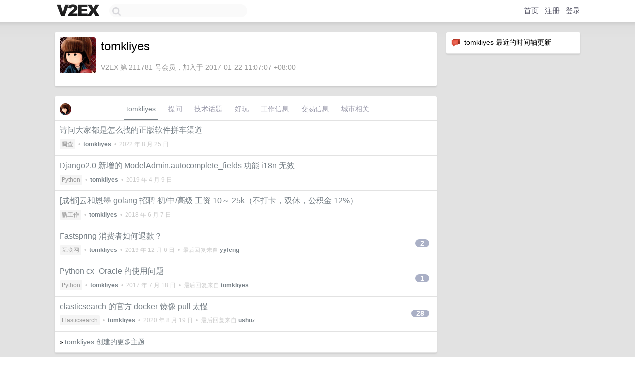

--- FILE ---
content_type: text/html; charset=UTF-8
request_url: https://hk.v2ex.com/member/tomkliyes
body_size: 6626
content:
<!DOCTYPE html>
<html lang="zh-CN">
<head>
    <meta name="Content-Type" content="text/html;charset=utf-8">
    <meta name="Referrer" content="unsafe-url">
    <meta content="True" name="HandheldFriendly">
    
    <meta name="theme-color" content="#ffffff">
    
    
    <meta name="apple-mobile-web-app-capable" content="yes" />
<meta name="mobile-web-app-capable" content="yes" />
<meta name="detectify-verification" content="d0264f228155c7a1f72c3d91c17ce8fb" />
<meta name="p:domain_verify" content="b87e3b55b409494aab88c1610b05a5f0"/>
<meta name="alexaVerifyID" content="OFc8dmwZo7ttU4UCnDh1rKDtLlY" />
<meta name="baidu-site-verification" content="D00WizvYyr" />
<meta name="msvalidate.01" content="D9B08FEA08E3DA402BF07ABAB61D77DE" />
<meta property="wb:webmaster" content="f2f4cb229bda06a4" />
<meta name="google-site-verification" content="LM_cJR94XJIqcYJeOCscGVMWdaRUvmyz6cVOqkFplaU" />
<meta name="wwads-cn-verify" content="c8ffe9a587b126f152ed3d89a146b445" />
<script type="text/javascript" src="https://cdn.wwads.cn/js/makemoney.js" async></script>
<script async src="https://pagead2.googlesyndication.com/pagead/js/adsbygoogle.js?client=ca-pub-5060390720525238"
     crossorigin="anonymous"></script>
    
    <title>V2EX › tomkliyes</title>
    <link rel="dns-prefetch" href="https://static.v2ex.com/" />
<link rel="dns-prefetch" href="https://cdn.v2ex.com/" />
<link rel="dns-prefetch" href="https://i.v2ex.co/" />
<link rel="dns-prefetch" href="https://www.google-analytics.com/" />    
    <style>
        body {
            min-width: 820px;
            font-family: "Helvetica Neue", "Luxi Sans", "Segoe UI", "Hiragino Sans GB", "Microsoft Yahei", sans-serif, "Apple Logo";
        }
    </style>
    <link rel="stylesheet" type="text/css" media="screen" href="/assets/c5cbeb747d47558e3043308a6db51d2046fbbcae-combo.css?t=1769112600">
    
    <script>
        const SITE_NIGHT = 0;
    </script>
    <link rel="stylesheet" href="/static/css/vendor/tomorrow.css?v=3c006808236080a5d98ba4e64b8f323f" type="text/css">
    
    <link rel="icon" sizes="192x192" href="/static/icon-192.png">
    <link rel="apple-touch-icon" sizes="180x180" href="/static/apple-touch-icon-180.png?v=91e795b8b5d9e2cbf2d886c3d4b7d63c">
    
    <link rel="shortcut icon" href="https://cdn.v2ex.com/avatar/c963/d948/211781_large.png?m=1661438498" type="image/png">
    
    
    <link rel="manifest" href="/manifest.webmanifest">
    <script>
        const LANG = 'zhcn';
        const FEATURES = ['search', 'favorite-nodes-sort'];
    </script>
    <script src="/assets/e018fd2b900d7499242ac6e8286c94e0e0cc8e0d-combo.js?t=1769112600" defer></script>
    <meta name="description" content="tomkliyes&#39;s profile on V2EX">
    
    <link rel="alternate" type="application/atom+xml" href="/feed/member/tomkliyes.xml">
    
    
    <link rel="canonical" href="https://www.v2ex.com/member/tomkliyes">
    
    

<script>
	document.addEventListener("DOMContentLoaded", function(event) {
		protectTraffic();

        tippy('[title]', {
        placement: 'bottom',
        arrow: true,
        arrowTransform: 'translateY(-2px)'
        });

        

        const topicLinks = document.getElementsByClassName('topic-link');
const moreLinks = document.getElementsByClassName('count_livid');
const orangeLinks = document.getElementsByClassName('count_orange');
// merge non-duplicate arrays
const links = Array.from(new Set([...topicLinks, ...moreLinks, ...orangeLinks]));
for (link in links) {
    let aLink = links[link];
    if (aLink === undefined) {
        continue;
    }
    if (!aLink.hasAttribute || !aLink.hasAttribute('href')) {
        continue;
    }
    let href = aLink.getAttribute('href');
    if (href && href.startsWith('/t/')) {
        // href is something like "/t/1234#reply567"
        const topicID = href.split('/')[2].split('#')[0];
        const key = "tp" + topicID;
        const value = lscache.get(key);
        if (value) {
            const anchor = href.split('#')[1];
            const newHref = "/t/" + topicID + "?p=" + value + "#" + anchor;
            aLink.setAttribute('href', newHref);
            console.log("Set p for topic " + topicID + " to " + value + ": " + newHref);
        }
    }
}
	});
</script>
<script type="text/javascript">
function format(tpl) {
    var index = 1, items = arguments;
    return (tpl || '').replace(/{(\w*)}/g, function(match, p1) {
        return items[index++] || p1 || match;
    });
}
function loadCSS(url, callback) {
    return $('<link type="text/css" rel="stylesheet"/>')
        .attr({ href: url })
        .on('load', callback)
        .appendTo(document.head);
}
function lazyGist(element) {
    var $btn = $(element);
    var $self = $(element).parent();
    var $link = $self.find('a');
    $btn.prop('disabled', 'disabled').text('Loading...');
    $.getJSON(format('{}.json?callback=?', $link.prop('href').replace($link.prop('hash'), '')))
        .done(function(data) {
            loadCSS(data.stylesheet, function() {
                $self.replaceWith(data.div);
                $('.gist .gist-file .gist-meta a').filter(function() { return this.href === $link.prop('href'); }).parents('.gist-file').siblings().remove();
            });
        })
        .fail(function() { $self.replaceWith($('<a>').attr('href', url).text(url)); });
}
</script>

    
</head>
<body>
    


    
    <div id="Top">
        <div class="content">
            <div class="site-nav">
                <a href="/" name="top" title="way to explore"><div id="Logo"></div></a>
                <div id="search-container">
                    <input id="search" type="text" maxlength="128" autocomplete="off" tabindex="1">
                    <div id="search-result" class="box"></div>
                </div>
                <div class="tools" >
                
                    <a href="/" class="top">首页</a>
                    <a href="/signup" class="top">注册</a>
                    <a href="/signin" class="top">登录</a>
                
                </div>
            </div>
        </div>
    </div>
    
    <div id="Wrapper">
        <div class="content">
            
            <div id="Leftbar"></div>
            <div id="Rightbar">
                <div class="sep20"></div>
                






<div class="box">
    <div class="cell"><img src="/static/img/neue_comment.png" width="18" align="absmiddle" /> &nbsp;tomkliyes 最近的时间轴更新</div>
    <div id="statuses">
        
    </div>
</div>
<div class="sep20"></div>






            </div>
            <div id="Main">
                <div class="sep20"></div>
                
<div class="box">
    <div class="cell">
    <table cellpadding="0" cellspacing="0" border="0" width="100%">
        <tr>
            <td width="73" valign="top" align="center"><img src="https://cdn.v2ex.com/avatar/c963/d948/211781_large.png?m=1661438498" class="avatar" border="0" align="default" alt="tomkliyes" data-uid="211781" /><div class="sep10"></div></td>
            <td width="10"></td>
            <td width="auto" valign="top" align="left">
                <div class="fr">
                
                
                </div>
                <h1 style="margin-bottom: 5px;">tomkliyes</h1>
                
                
                
                <div class="sep10"></div>
                <span class="gray">V2EX 第 211781 号会员，加入于 2017-01-22 11:07:07 +08:00
                
                
                </span>
                
            </td>
        </tr>
    </table>
    <div class="sep5"></div>
</div>
    
    
    
    
    
    
</div>
<div class="sep20"></div>
<div class="box">
    <div class="cell_tabs flex-one-row">
        <div>
        <img src="https://cdn.v2ex.com/avatar/c963/d948/211781_normal.png?m=1661438498" width="24" style="border-radius: 24px; margin-top: -2px;" border="0" />
        </div>
        <div style="flex: 1;"><a href="/member/tomkliyes" class="cell_tab_current">tomkliyes</a><a href="/member/tomkliyes/qna" class="cell_tab">提问</a><a href="/member/tomkliyes/tech" class="cell_tab">技术话题</a><a href="/member/tomkliyes/play" class="cell_tab">好玩</a><a href="/member/tomkliyes/jobs" class="cell_tab">工作信息</a><a href="/member/tomkliyes/deals" class="cell_tab">交易信息</a><a href="/member/tomkliyes/city" class="cell_tab">城市相关</a></div>
    </div>
    
    











<div class="cell item" style="">
    <table cellpadding="0" cellspacing="0" border="0" width="100%">
        <tr>
            
            <td width="auto" valign="middle"><span class="item_title"><a href="/t/875456#reply0" class="topic-link" id="topic-link-875456">请问大家都是怎么找的正版软件拼车渠道</a></span>
            <div class="sep5"></div>
            <span class="topic_info"><div class="votes"></div><a class="node" href="/go/survey">调查</a> &nbsp;•&nbsp; <strong><a href="/member/tomkliyes">tomkliyes</a></strong> &nbsp;•&nbsp; <span title="2022-08-25 22:45:16 +08:00">2022 年 8 月 25 日</span></span>
            </td>
            <td width="70" align="right" valign="middle">
                
            </td>
        </tr>
    </table>
</div>














<div class="cell item" style="">
    <table cellpadding="0" cellspacing="0" border="0" width="100%">
        <tr>
            
            <td width="auto" valign="middle"><span class="item_title"><a href="/t/553398#reply0" class="topic-link" id="topic-link-553398">Django2.0 新增的 ModelAdmin.autocomplete_fields 功能 i18n 无效</a></span>
            <div class="sep5"></div>
            <span class="topic_info"><div class="votes"></div><a class="node" href="/go/python">Python</a> &nbsp;•&nbsp; <strong><a href="/member/tomkliyes">tomkliyes</a></strong> &nbsp;•&nbsp; <span title="2019-04-09 15:55:34 +08:00">2019 年 4 月 9 日</span></span>
            </td>
            <td width="70" align="right" valign="middle">
                
            </td>
        </tr>
    </table>
</div>














<div class="cell item" style="">
    <table cellpadding="0" cellspacing="0" border="0" width="100%">
        <tr>
            
            <td width="auto" valign="middle"><span class="item_title"><a href="/t/461168#reply0" class="topic-link" id="topic-link-461168">[成都]云和恩墨 golang 招聘 初/中/高级 工资 10～ 25k（不打卡，双休，公积金 12%）</a></span>
            <div class="sep5"></div>
            <span class="topic_info"><div class="votes"></div><a class="node" href="/go/jobs">酷工作</a> &nbsp;•&nbsp; <strong><a href="/member/tomkliyes">tomkliyes</a></strong> &nbsp;•&nbsp; <span title="2018-06-07 13:04:18 +08:00">2018 年 6 月 7 日</span></span>
            </td>
            <td width="70" align="right" valign="middle">
                
            </td>
        </tr>
    </table>
</div>














<div class="cell item" style="">
    <table cellpadding="0" cellspacing="0" border="0" width="100%">
        <tr>
            
            <td width="auto" valign="middle"><span class="item_title"><a href="/t/392783#reply2" class="topic-link" id="topic-link-392783">Fastspring 消费者如何退款？</a></span>
            <div class="sep5"></div>
            <span class="topic_info"><div class="votes"></div><a class="node" href="/go/internet">互联网</a> &nbsp;•&nbsp; <strong><a href="/member/tomkliyes">tomkliyes</a></strong> &nbsp;•&nbsp; <span title="2019-12-06 07:27:58 +08:00">2019 年 12 月 6 日</span> &nbsp;•&nbsp; 最后回复来自 <strong><a href="/member/yyfeng">yyfeng</a></strong></span>
            </td>
            <td width="70" align="right" valign="middle">
                
                <a href="/t/392783#reply2" class="count_livid">2</a>
                
            </td>
        </tr>
    </table>
</div>














<div class="cell item" style="">
    <table cellpadding="0" cellspacing="0" border="0" width="100%">
        <tr>
            
            <td width="auto" valign="middle"><span class="item_title"><a href="/t/376192#reply1" class="topic-link" id="topic-link-376192">Python cx_Oracle 的使用问题</a></span>
            <div class="sep5"></div>
            <span class="topic_info"><div class="votes"></div><a class="node" href="/go/python">Python</a> &nbsp;•&nbsp; <strong><a href="/member/tomkliyes">tomkliyes</a></strong> &nbsp;•&nbsp; <span title="2017-07-18 17:28:56 +08:00">2017 年 7 月 18 日</span> &nbsp;•&nbsp; 最后回复来自 <strong><a href="/member/tomkliyes">tomkliyes</a></strong></span>
            </td>
            <td width="70" align="right" valign="middle">
                
                <a href="/t/376192#reply1" class="count_livid">1</a>
                
            </td>
        </tr>
    </table>
</div>














<div class="cell item" style="">
    <table cellpadding="0" cellspacing="0" border="0" width="100%">
        <tr>
            
            <td width="auto" valign="middle"><span class="item_title"><a href="/t/366028#reply28" class="topic-link" id="topic-link-366028">elasticsearch 的官方 docker 镜像 pull 太慢</a></span>
            <div class="sep5"></div>
            <span class="topic_info"><div class="votes"></div><a class="node" href="/go/elasticsearch">Elasticsearch</a> &nbsp;•&nbsp; <strong><a href="/member/tomkliyes">tomkliyes</a></strong> &nbsp;•&nbsp; <span title="2020-08-19 14:49:28 +08:00">2020 年 8 月 19 日</span> &nbsp;•&nbsp; 最后回复来自 <strong><a href="/member/ushuz">ushuz</a></strong></span>
            </td>
            <td width="70" align="right" valign="middle">
                
                <a href="/t/366028#reply28" class="count_livid">28</a>
                
            </td>
        </tr>
    </table>
</div>



    
    <div class="inner"><span class="chevron">»</span> <a href="/member/tomkliyes/topics">tomkliyes 创建的更多主题</a></div>
    
    
</div>
<div class="sep20"></div>
<div class="box">
    <div class="cell"><span class="gray">tomkliyes 最近回复了</span></div>
    
    
    <div class="dock_area">
        <table cellpadding="0" cellspacing="0" border="0" width="100%">
            <tr>
                <td style="padding: 10px 15px 8px 15px; font-size: 12px; text-align: left;"><div class="fr"><span class="fade" title="2025-08-21 17:02:01 +08:00">2025 年 8 月 21 日</span> </div><span class="gray">回复了 <a href="/member/xgq89757">xgq89757</a> 创建的主题 <span class="chevron">›</span> <a href="/go/python">Python</a> <span class="chevron">›</span> <a href="/t/1152582#reply57">关于 Python 环境可复现性请教</a></span></td>
            </tr>
        </table>
    </div>
    <div class="inner">
        <div class="reply_content">pip-tools ，会把 requirements 里的包和他下面的依赖全部找出来，固定所有包的版本，重新生成 requirements.txt</div>
    </div>
    
    
    
    <div class="dock_area">
        <table cellpadding="0" cellspacing="0" border="0" width="100%">
            <tr>
                <td style="padding: 10px 15px 8px 15px; font-size: 12px; text-align: left;"><div class="fr"><span class="fade" title="2025-05-22 23:08:36 +08:00">2025 年 5 月 22 日</span> </div><span class="gray">回复了 <a href="/member/heyjianjun">heyjianjun</a> 创建的主题 <span class="chevron">›</span> <a href="/go/ev">电动汽车</a> <span class="chevron">›</span> <a href="/t/1119046#reply142">买车决赛圈极氪 001 还是蔚来 ET5T</a></span></td>
            </tr>
        </table>
    </div>
    <div class="inner">
        <div class="reply_content">@<a href="/member/heyjianjun">heyjianjun</a> 哈哈车友，新款出来了，升级明显哦，我们老车主都想全损换车了</div>
    </div>
    
    
    
    <div class="dock_area">
        <table cellpadding="0" cellspacing="0" border="0" width="100%">
            <tr>
                <td style="padding: 10px 15px 8px 15px; font-size: 12px; text-align: left;"><div class="fr"><span class="fade" title="2025-05-22 23:04:21 +08:00">2025 年 5 月 22 日</span> </div><span class="gray">回复了 <a href="/member/heyjianjun">heyjianjun</a> 创建的主题 <span class="chevron">›</span> <a href="/go/ev">电动汽车</a> <span class="chevron">›</span> <a href="/t/1119046#reply142">买车决赛圈极氪 001 还是蔚来 ET5T</a></span></td>
            </tr>
        </table>
    </div>
    <div class="inner">
        <div class="reply_content">@<a href="/member/leehomyhh">leehomyhh</a> 我也不理解为啥还有人对蔚来有这么大的成见……就说换电，独一份吧，这不酷吗？多一种补能方式它不香吗？城里通勤用家充，跑长途能换电就换电，不能换电就跟其他电车一样正常充电，还能灵活临时升级大容量电池</div>
    </div>
    
    
    
    
    
    <div class="dock_area">
        <table cellpadding="0" cellspacing="0" border="0" width="100%">
            <tr>
                <td style="padding: 10px 15px 8px 15px; font-size: 12px; text-align: left;"><div class="fr"><span class="fade" title="2024-12-06 17:03:21 +08:00">2024 年 12 月 6 日</span> </div><span class="gray">回复了 <a href="/member/cathub86">cathub86</a> 创建的主题 <span class="chevron">›</span> <a href="/go/programmer">程序员</a> <span class="chevron">›</span> <a href="/t/1095513#reply28">大佬们 你们公司多个人用一个开发环境 怎么隔离？ ABC 开发三个功能 但是只有一个开发环境 怎么避免争抢</a></span></td>
            </tr>
        </table>
    </div>
    <div class="inner">
        <div class="reply_content">未完成的 feature 不允许部署到 dev ，只能本地测试，测试完成后提交 MR ，review 后 merge ，自动部署到 dev ，不存在相互影响的问题</div>
    </div>
    
    
    
    <div class="dock_area">
        <table cellpadding="0" cellspacing="0" border="0" width="100%">
            <tr>
                <td style="padding: 10px 15px 8px 15px; font-size: 12px; text-align: left;"><div class="fr"><span class="fade" title="2024-09-20 15:17:32 +08:00">2024 年 9 月 20 日</span> </div><span class="gray">回复了 <a href="/member/Makabaka01">Makabaka01</a> 创建的主题 <span class="chevron">›</span> <a href="/go/life">生活</a> <span class="chevron">›</span> <a href="/t/1074173#reply101">如果月薪 3 万的情况下，你会选择住的离公司近，还是每个月节省 3000 元房租但单程 1 小时通勤</a></span></td>
            </tr>
        </table>
    </div>
    <div class="inner">
        <div class="reply_content">我现在已经一小时通勤了，请问 3w 月薪哪里领？</div>
    </div>
    
    
    
    <div class="dock_area">
        <table cellpadding="0" cellspacing="0" border="0" width="100%">
            <tr>
                <td style="padding: 10px 15px 8px 15px; font-size: 12px; text-align: left;"><div class="fr"><span class="fade" title="2024-09-14 17:48:20 +08:00">2024 年 9 月 14 日</span> </div><span class="gray">回复了 <a href="/member/HK560">HK560</a> 创建的主题 <span class="chevron">›</span> <a href="/go/career">职场话题</a> <span class="chevron">›</span> <a href="/t/1072412#reply24">公司真的允许你们项目代码直接用 AI 工具写？</a></span></td>
            </tr>
        </table>
    </div>
    <div class="inner">
        <div class="reply_content">记得自己脱敏就好，写一些通用的工具类代码非常好使</div>
    </div>
    
    
    
    <div class="dock_area">
        <table cellpadding="0" cellspacing="0" border="0" width="100%">
            <tr>
                <td style="padding: 10px 15px 8px 15px; font-size: 12px; text-align: left;"><div class="fr"><span class="fade" title="2024-06-11 11:56:52 +08:00">2024 年 6 月 11 日</span> </div><span class="gray">回复了 <a href="/member/bigbigeggs">bigbigeggs</a> 创建的主题 <span class="chevron">›</span> <a href="/go/webdev">Web Dev</a> <span class="chevron">›</span> <a href="/t/1048255#reply94">接口防重放 是不是存粹的脱了裤子放屁？</a></span></td>
            </tr>
        </table>
    </div>
    <div class="inner">
        <div class="reply_content">我理解的防重放：一个请求发过去了，但是服务器没有响应，客户端不知道是否成功了，如果没有幂等 id ，客户端再发一个请求过去，服务器可能把两个请求当成独立的，分别处理了。</div>
    </div>
    
    
    
    
    
    
    
    <div class="inner"><span class="chevron">»</span> <a href="/member/tomkliyes/replies">tomkliyes 创建的更多回复</a></div>
    
</div>

            </div>
            
            
        </div>
        <div class="c"></div>
        <div class="sep20"></div>
    </div>
    <div id="Bottom">
        <div class="content">
            <div class="inner">
                <div class="sep10"></div>
                    <div class="fr">
                        <a href="https://www.digitalocean.com/?refcode=1b51f1a7651d" target="_blank"><div id="DigitalOcean"></div></a>
                    </div>
                    <strong><a href="/about" class="dark" target="_self">关于</a> &nbsp; <span class="snow">·</span> &nbsp; <a href="/help" class="dark" target="_self">帮助文档</a> &nbsp; <span class="snow">·</span> &nbsp; <a href="/pro/about" class="dark" target="_self">自助推广系统</a> &nbsp; <span class="snow">·</span> &nbsp; <a href="https://blog.v2ex.com/" class="dark" target="_blank">博客</a> &nbsp; <span class="snow">·</span> &nbsp; <a href="/help/api" class="dark" target="_self">API</a> &nbsp; <span class="snow">·</span> &nbsp; <a href="/faq" class="dark" target="_self">FAQ</a> &nbsp; <span class="snow">·</span> &nbsp; <a href="/solana" class="dark" target="_self">Solana</a> &nbsp; <span class="snow">·</span> &nbsp; 976 人在线</strong> &nbsp; <span class="fade">最高记录 6679</span> &nbsp; <span class="snow">·</span> &nbsp; <a href="/select/language" class="f11"><img src="/static/img/language.png?v=6a5cfa731dc71a3769f6daace6784739" width="16" align="absmiddle" id="ico-select-language" /> &nbsp; Select Language</a>
                    <div class="sep20"></div>
                    创意工作者们的社区
                    <div class="sep5"></div>
                    World is powered by solitude
                    <div class="sep20"></div>
                    <span class="small fade">VERSION: 3.9.8.5 · 20ms · <a href="/worldclock#utc">UTC 20:16</a> · <a href="/worldclock#pvg">PVG 04:16</a> · <a href="/worldclock#lax">LAX 12:16</a> · <a href="/worldclock#jfk">JFK 15:16</a><br />♥ Do have faith in what you're doing.</span>
                <div class="sep10"></div>
            </div>
        </div>
    </div>

    

    

    
    <script src="/b/i/N9DWv2jGusd0JXxE-xoaMgzjn1SzAa2paC7StvvSK6oIKIw1FvlC-Bzt3OIiYF9oaVKAzswwE_QiCM-wfUVEZB2pAb7ZMEdHMoLNXuF0bcu6Gu148LVIv472wmbP5bgPHt8ObKbkev_W1lG2YLKLhH_yftPYjxK__DHSdXAOMIk="></script>
    

    
    <script>
      (function(i,s,o,g,r,a,m){i['GoogleAnalyticsObject']=r;i[r]=i[r]||function(){
      (i[r].q=i[r].q||[]).push(arguments)},i[r].l=1*new Date();a=s.createElement(o),
      m=s.getElementsByTagName(o)[0];a.async=1;a.src=g;m.parentNode.insertBefore(a,m)
      })(window,document,'script','//www.google-analytics.com/analytics.js','ga');

      ga('create', 'UA-11940834-2', 'v2ex.com');
      ga('send', 'pageview');
      
ga('send', 'event', 'Member', 'profile', 'tomkliyes');


    </script>
    

    
<button class="scroll-top" data-scroll="up" type="button"><span>❯<span></button>
</body>
</html>

--- FILE ---
content_type: text/html; charset=utf-8
request_url: https://www.google.com/recaptcha/api2/aframe
body_size: 266
content:
<!DOCTYPE HTML><html><head><meta http-equiv="content-type" content="text/html; charset=UTF-8"></head><body><script nonce="2ko8AKML9DnPdbj2TtfoRQ">/** Anti-fraud and anti-abuse applications only. See google.com/recaptcha */ try{var clients={'sodar':'https://pagead2.googlesyndication.com/pagead/sodar?'};window.addEventListener("message",function(a){try{if(a.source===window.parent){var b=JSON.parse(a.data);var c=clients[b['id']];if(c){var d=document.createElement('img');d.src=c+b['params']+'&rc='+(localStorage.getItem("rc::a")?sessionStorage.getItem("rc::b"):"");window.document.body.appendChild(d);sessionStorage.setItem("rc::e",parseInt(sessionStorage.getItem("rc::e")||0)+1);localStorage.setItem("rc::h",'1769112967771');}}}catch(b){}});window.parent.postMessage("_grecaptcha_ready", "*");}catch(b){}</script></body></html>